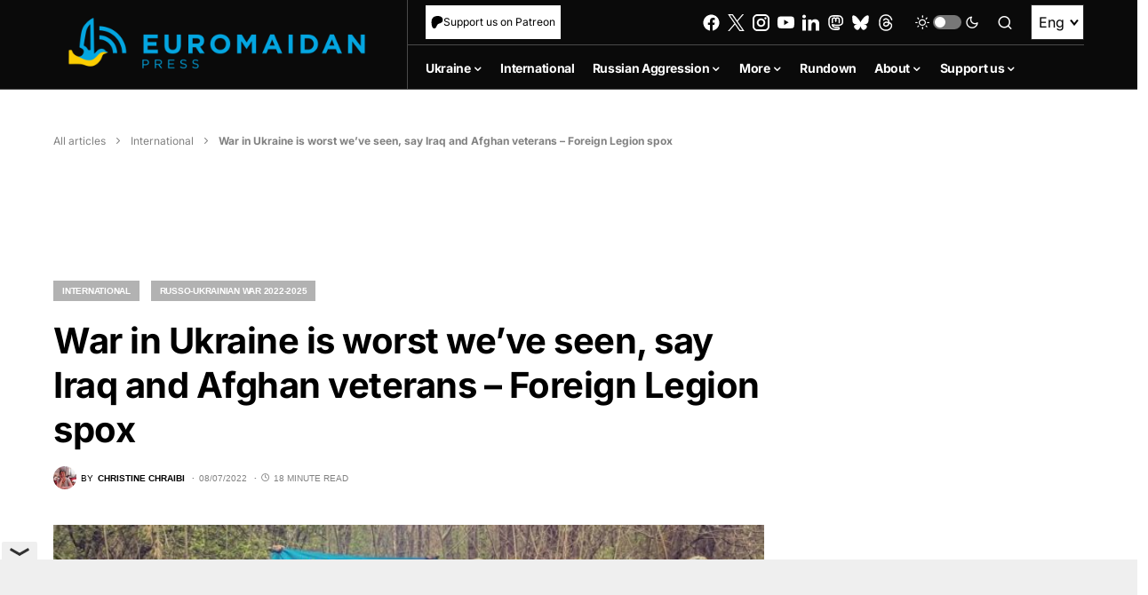

--- FILE ---
content_type: text/html; charset=utf-8
request_url: https://www.google.com/recaptcha/api2/anchor?ar=1&k=6LfiHzErAAAAALJUn30PaJ2wOxpCwggc3jcdWRDm&co=aHR0cHM6Ly9ldXJvbWFpZGFucHJlc3MuY29tOjQ0Mw..&hl=en&v=PoyoqOPhxBO7pBk68S4YbpHZ&size=invisible&anchor-ms=20000&execute-ms=30000&cb=n1d07x5gqe4l
body_size: 48600
content:
<!DOCTYPE HTML><html dir="ltr" lang="en"><head><meta http-equiv="Content-Type" content="text/html; charset=UTF-8">
<meta http-equiv="X-UA-Compatible" content="IE=edge">
<title>reCAPTCHA</title>
<style type="text/css">
/* cyrillic-ext */
@font-face {
  font-family: 'Roboto';
  font-style: normal;
  font-weight: 400;
  font-stretch: 100%;
  src: url(//fonts.gstatic.com/s/roboto/v48/KFO7CnqEu92Fr1ME7kSn66aGLdTylUAMa3GUBHMdazTgWw.woff2) format('woff2');
  unicode-range: U+0460-052F, U+1C80-1C8A, U+20B4, U+2DE0-2DFF, U+A640-A69F, U+FE2E-FE2F;
}
/* cyrillic */
@font-face {
  font-family: 'Roboto';
  font-style: normal;
  font-weight: 400;
  font-stretch: 100%;
  src: url(//fonts.gstatic.com/s/roboto/v48/KFO7CnqEu92Fr1ME7kSn66aGLdTylUAMa3iUBHMdazTgWw.woff2) format('woff2');
  unicode-range: U+0301, U+0400-045F, U+0490-0491, U+04B0-04B1, U+2116;
}
/* greek-ext */
@font-face {
  font-family: 'Roboto';
  font-style: normal;
  font-weight: 400;
  font-stretch: 100%;
  src: url(//fonts.gstatic.com/s/roboto/v48/KFO7CnqEu92Fr1ME7kSn66aGLdTylUAMa3CUBHMdazTgWw.woff2) format('woff2');
  unicode-range: U+1F00-1FFF;
}
/* greek */
@font-face {
  font-family: 'Roboto';
  font-style: normal;
  font-weight: 400;
  font-stretch: 100%;
  src: url(//fonts.gstatic.com/s/roboto/v48/KFO7CnqEu92Fr1ME7kSn66aGLdTylUAMa3-UBHMdazTgWw.woff2) format('woff2');
  unicode-range: U+0370-0377, U+037A-037F, U+0384-038A, U+038C, U+038E-03A1, U+03A3-03FF;
}
/* math */
@font-face {
  font-family: 'Roboto';
  font-style: normal;
  font-weight: 400;
  font-stretch: 100%;
  src: url(//fonts.gstatic.com/s/roboto/v48/KFO7CnqEu92Fr1ME7kSn66aGLdTylUAMawCUBHMdazTgWw.woff2) format('woff2');
  unicode-range: U+0302-0303, U+0305, U+0307-0308, U+0310, U+0312, U+0315, U+031A, U+0326-0327, U+032C, U+032F-0330, U+0332-0333, U+0338, U+033A, U+0346, U+034D, U+0391-03A1, U+03A3-03A9, U+03B1-03C9, U+03D1, U+03D5-03D6, U+03F0-03F1, U+03F4-03F5, U+2016-2017, U+2034-2038, U+203C, U+2040, U+2043, U+2047, U+2050, U+2057, U+205F, U+2070-2071, U+2074-208E, U+2090-209C, U+20D0-20DC, U+20E1, U+20E5-20EF, U+2100-2112, U+2114-2115, U+2117-2121, U+2123-214F, U+2190, U+2192, U+2194-21AE, U+21B0-21E5, U+21F1-21F2, U+21F4-2211, U+2213-2214, U+2216-22FF, U+2308-230B, U+2310, U+2319, U+231C-2321, U+2336-237A, U+237C, U+2395, U+239B-23B7, U+23D0, U+23DC-23E1, U+2474-2475, U+25AF, U+25B3, U+25B7, U+25BD, U+25C1, U+25CA, U+25CC, U+25FB, U+266D-266F, U+27C0-27FF, U+2900-2AFF, U+2B0E-2B11, U+2B30-2B4C, U+2BFE, U+3030, U+FF5B, U+FF5D, U+1D400-1D7FF, U+1EE00-1EEFF;
}
/* symbols */
@font-face {
  font-family: 'Roboto';
  font-style: normal;
  font-weight: 400;
  font-stretch: 100%;
  src: url(//fonts.gstatic.com/s/roboto/v48/KFO7CnqEu92Fr1ME7kSn66aGLdTylUAMaxKUBHMdazTgWw.woff2) format('woff2');
  unicode-range: U+0001-000C, U+000E-001F, U+007F-009F, U+20DD-20E0, U+20E2-20E4, U+2150-218F, U+2190, U+2192, U+2194-2199, U+21AF, U+21E6-21F0, U+21F3, U+2218-2219, U+2299, U+22C4-22C6, U+2300-243F, U+2440-244A, U+2460-24FF, U+25A0-27BF, U+2800-28FF, U+2921-2922, U+2981, U+29BF, U+29EB, U+2B00-2BFF, U+4DC0-4DFF, U+FFF9-FFFB, U+10140-1018E, U+10190-1019C, U+101A0, U+101D0-101FD, U+102E0-102FB, U+10E60-10E7E, U+1D2C0-1D2D3, U+1D2E0-1D37F, U+1F000-1F0FF, U+1F100-1F1AD, U+1F1E6-1F1FF, U+1F30D-1F30F, U+1F315, U+1F31C, U+1F31E, U+1F320-1F32C, U+1F336, U+1F378, U+1F37D, U+1F382, U+1F393-1F39F, U+1F3A7-1F3A8, U+1F3AC-1F3AF, U+1F3C2, U+1F3C4-1F3C6, U+1F3CA-1F3CE, U+1F3D4-1F3E0, U+1F3ED, U+1F3F1-1F3F3, U+1F3F5-1F3F7, U+1F408, U+1F415, U+1F41F, U+1F426, U+1F43F, U+1F441-1F442, U+1F444, U+1F446-1F449, U+1F44C-1F44E, U+1F453, U+1F46A, U+1F47D, U+1F4A3, U+1F4B0, U+1F4B3, U+1F4B9, U+1F4BB, U+1F4BF, U+1F4C8-1F4CB, U+1F4D6, U+1F4DA, U+1F4DF, U+1F4E3-1F4E6, U+1F4EA-1F4ED, U+1F4F7, U+1F4F9-1F4FB, U+1F4FD-1F4FE, U+1F503, U+1F507-1F50B, U+1F50D, U+1F512-1F513, U+1F53E-1F54A, U+1F54F-1F5FA, U+1F610, U+1F650-1F67F, U+1F687, U+1F68D, U+1F691, U+1F694, U+1F698, U+1F6AD, U+1F6B2, U+1F6B9-1F6BA, U+1F6BC, U+1F6C6-1F6CF, U+1F6D3-1F6D7, U+1F6E0-1F6EA, U+1F6F0-1F6F3, U+1F6F7-1F6FC, U+1F700-1F7FF, U+1F800-1F80B, U+1F810-1F847, U+1F850-1F859, U+1F860-1F887, U+1F890-1F8AD, U+1F8B0-1F8BB, U+1F8C0-1F8C1, U+1F900-1F90B, U+1F93B, U+1F946, U+1F984, U+1F996, U+1F9E9, U+1FA00-1FA6F, U+1FA70-1FA7C, U+1FA80-1FA89, U+1FA8F-1FAC6, U+1FACE-1FADC, U+1FADF-1FAE9, U+1FAF0-1FAF8, U+1FB00-1FBFF;
}
/* vietnamese */
@font-face {
  font-family: 'Roboto';
  font-style: normal;
  font-weight: 400;
  font-stretch: 100%;
  src: url(//fonts.gstatic.com/s/roboto/v48/KFO7CnqEu92Fr1ME7kSn66aGLdTylUAMa3OUBHMdazTgWw.woff2) format('woff2');
  unicode-range: U+0102-0103, U+0110-0111, U+0128-0129, U+0168-0169, U+01A0-01A1, U+01AF-01B0, U+0300-0301, U+0303-0304, U+0308-0309, U+0323, U+0329, U+1EA0-1EF9, U+20AB;
}
/* latin-ext */
@font-face {
  font-family: 'Roboto';
  font-style: normal;
  font-weight: 400;
  font-stretch: 100%;
  src: url(//fonts.gstatic.com/s/roboto/v48/KFO7CnqEu92Fr1ME7kSn66aGLdTylUAMa3KUBHMdazTgWw.woff2) format('woff2');
  unicode-range: U+0100-02BA, U+02BD-02C5, U+02C7-02CC, U+02CE-02D7, U+02DD-02FF, U+0304, U+0308, U+0329, U+1D00-1DBF, U+1E00-1E9F, U+1EF2-1EFF, U+2020, U+20A0-20AB, U+20AD-20C0, U+2113, U+2C60-2C7F, U+A720-A7FF;
}
/* latin */
@font-face {
  font-family: 'Roboto';
  font-style: normal;
  font-weight: 400;
  font-stretch: 100%;
  src: url(//fonts.gstatic.com/s/roboto/v48/KFO7CnqEu92Fr1ME7kSn66aGLdTylUAMa3yUBHMdazQ.woff2) format('woff2');
  unicode-range: U+0000-00FF, U+0131, U+0152-0153, U+02BB-02BC, U+02C6, U+02DA, U+02DC, U+0304, U+0308, U+0329, U+2000-206F, U+20AC, U+2122, U+2191, U+2193, U+2212, U+2215, U+FEFF, U+FFFD;
}
/* cyrillic-ext */
@font-face {
  font-family: 'Roboto';
  font-style: normal;
  font-weight: 500;
  font-stretch: 100%;
  src: url(//fonts.gstatic.com/s/roboto/v48/KFO7CnqEu92Fr1ME7kSn66aGLdTylUAMa3GUBHMdazTgWw.woff2) format('woff2');
  unicode-range: U+0460-052F, U+1C80-1C8A, U+20B4, U+2DE0-2DFF, U+A640-A69F, U+FE2E-FE2F;
}
/* cyrillic */
@font-face {
  font-family: 'Roboto';
  font-style: normal;
  font-weight: 500;
  font-stretch: 100%;
  src: url(//fonts.gstatic.com/s/roboto/v48/KFO7CnqEu92Fr1ME7kSn66aGLdTylUAMa3iUBHMdazTgWw.woff2) format('woff2');
  unicode-range: U+0301, U+0400-045F, U+0490-0491, U+04B0-04B1, U+2116;
}
/* greek-ext */
@font-face {
  font-family: 'Roboto';
  font-style: normal;
  font-weight: 500;
  font-stretch: 100%;
  src: url(//fonts.gstatic.com/s/roboto/v48/KFO7CnqEu92Fr1ME7kSn66aGLdTylUAMa3CUBHMdazTgWw.woff2) format('woff2');
  unicode-range: U+1F00-1FFF;
}
/* greek */
@font-face {
  font-family: 'Roboto';
  font-style: normal;
  font-weight: 500;
  font-stretch: 100%;
  src: url(//fonts.gstatic.com/s/roboto/v48/KFO7CnqEu92Fr1ME7kSn66aGLdTylUAMa3-UBHMdazTgWw.woff2) format('woff2');
  unicode-range: U+0370-0377, U+037A-037F, U+0384-038A, U+038C, U+038E-03A1, U+03A3-03FF;
}
/* math */
@font-face {
  font-family: 'Roboto';
  font-style: normal;
  font-weight: 500;
  font-stretch: 100%;
  src: url(//fonts.gstatic.com/s/roboto/v48/KFO7CnqEu92Fr1ME7kSn66aGLdTylUAMawCUBHMdazTgWw.woff2) format('woff2');
  unicode-range: U+0302-0303, U+0305, U+0307-0308, U+0310, U+0312, U+0315, U+031A, U+0326-0327, U+032C, U+032F-0330, U+0332-0333, U+0338, U+033A, U+0346, U+034D, U+0391-03A1, U+03A3-03A9, U+03B1-03C9, U+03D1, U+03D5-03D6, U+03F0-03F1, U+03F4-03F5, U+2016-2017, U+2034-2038, U+203C, U+2040, U+2043, U+2047, U+2050, U+2057, U+205F, U+2070-2071, U+2074-208E, U+2090-209C, U+20D0-20DC, U+20E1, U+20E5-20EF, U+2100-2112, U+2114-2115, U+2117-2121, U+2123-214F, U+2190, U+2192, U+2194-21AE, U+21B0-21E5, U+21F1-21F2, U+21F4-2211, U+2213-2214, U+2216-22FF, U+2308-230B, U+2310, U+2319, U+231C-2321, U+2336-237A, U+237C, U+2395, U+239B-23B7, U+23D0, U+23DC-23E1, U+2474-2475, U+25AF, U+25B3, U+25B7, U+25BD, U+25C1, U+25CA, U+25CC, U+25FB, U+266D-266F, U+27C0-27FF, U+2900-2AFF, U+2B0E-2B11, U+2B30-2B4C, U+2BFE, U+3030, U+FF5B, U+FF5D, U+1D400-1D7FF, U+1EE00-1EEFF;
}
/* symbols */
@font-face {
  font-family: 'Roboto';
  font-style: normal;
  font-weight: 500;
  font-stretch: 100%;
  src: url(//fonts.gstatic.com/s/roboto/v48/KFO7CnqEu92Fr1ME7kSn66aGLdTylUAMaxKUBHMdazTgWw.woff2) format('woff2');
  unicode-range: U+0001-000C, U+000E-001F, U+007F-009F, U+20DD-20E0, U+20E2-20E4, U+2150-218F, U+2190, U+2192, U+2194-2199, U+21AF, U+21E6-21F0, U+21F3, U+2218-2219, U+2299, U+22C4-22C6, U+2300-243F, U+2440-244A, U+2460-24FF, U+25A0-27BF, U+2800-28FF, U+2921-2922, U+2981, U+29BF, U+29EB, U+2B00-2BFF, U+4DC0-4DFF, U+FFF9-FFFB, U+10140-1018E, U+10190-1019C, U+101A0, U+101D0-101FD, U+102E0-102FB, U+10E60-10E7E, U+1D2C0-1D2D3, U+1D2E0-1D37F, U+1F000-1F0FF, U+1F100-1F1AD, U+1F1E6-1F1FF, U+1F30D-1F30F, U+1F315, U+1F31C, U+1F31E, U+1F320-1F32C, U+1F336, U+1F378, U+1F37D, U+1F382, U+1F393-1F39F, U+1F3A7-1F3A8, U+1F3AC-1F3AF, U+1F3C2, U+1F3C4-1F3C6, U+1F3CA-1F3CE, U+1F3D4-1F3E0, U+1F3ED, U+1F3F1-1F3F3, U+1F3F5-1F3F7, U+1F408, U+1F415, U+1F41F, U+1F426, U+1F43F, U+1F441-1F442, U+1F444, U+1F446-1F449, U+1F44C-1F44E, U+1F453, U+1F46A, U+1F47D, U+1F4A3, U+1F4B0, U+1F4B3, U+1F4B9, U+1F4BB, U+1F4BF, U+1F4C8-1F4CB, U+1F4D6, U+1F4DA, U+1F4DF, U+1F4E3-1F4E6, U+1F4EA-1F4ED, U+1F4F7, U+1F4F9-1F4FB, U+1F4FD-1F4FE, U+1F503, U+1F507-1F50B, U+1F50D, U+1F512-1F513, U+1F53E-1F54A, U+1F54F-1F5FA, U+1F610, U+1F650-1F67F, U+1F687, U+1F68D, U+1F691, U+1F694, U+1F698, U+1F6AD, U+1F6B2, U+1F6B9-1F6BA, U+1F6BC, U+1F6C6-1F6CF, U+1F6D3-1F6D7, U+1F6E0-1F6EA, U+1F6F0-1F6F3, U+1F6F7-1F6FC, U+1F700-1F7FF, U+1F800-1F80B, U+1F810-1F847, U+1F850-1F859, U+1F860-1F887, U+1F890-1F8AD, U+1F8B0-1F8BB, U+1F8C0-1F8C1, U+1F900-1F90B, U+1F93B, U+1F946, U+1F984, U+1F996, U+1F9E9, U+1FA00-1FA6F, U+1FA70-1FA7C, U+1FA80-1FA89, U+1FA8F-1FAC6, U+1FACE-1FADC, U+1FADF-1FAE9, U+1FAF0-1FAF8, U+1FB00-1FBFF;
}
/* vietnamese */
@font-face {
  font-family: 'Roboto';
  font-style: normal;
  font-weight: 500;
  font-stretch: 100%;
  src: url(//fonts.gstatic.com/s/roboto/v48/KFO7CnqEu92Fr1ME7kSn66aGLdTylUAMa3OUBHMdazTgWw.woff2) format('woff2');
  unicode-range: U+0102-0103, U+0110-0111, U+0128-0129, U+0168-0169, U+01A0-01A1, U+01AF-01B0, U+0300-0301, U+0303-0304, U+0308-0309, U+0323, U+0329, U+1EA0-1EF9, U+20AB;
}
/* latin-ext */
@font-face {
  font-family: 'Roboto';
  font-style: normal;
  font-weight: 500;
  font-stretch: 100%;
  src: url(//fonts.gstatic.com/s/roboto/v48/KFO7CnqEu92Fr1ME7kSn66aGLdTylUAMa3KUBHMdazTgWw.woff2) format('woff2');
  unicode-range: U+0100-02BA, U+02BD-02C5, U+02C7-02CC, U+02CE-02D7, U+02DD-02FF, U+0304, U+0308, U+0329, U+1D00-1DBF, U+1E00-1E9F, U+1EF2-1EFF, U+2020, U+20A0-20AB, U+20AD-20C0, U+2113, U+2C60-2C7F, U+A720-A7FF;
}
/* latin */
@font-face {
  font-family: 'Roboto';
  font-style: normal;
  font-weight: 500;
  font-stretch: 100%;
  src: url(//fonts.gstatic.com/s/roboto/v48/KFO7CnqEu92Fr1ME7kSn66aGLdTylUAMa3yUBHMdazQ.woff2) format('woff2');
  unicode-range: U+0000-00FF, U+0131, U+0152-0153, U+02BB-02BC, U+02C6, U+02DA, U+02DC, U+0304, U+0308, U+0329, U+2000-206F, U+20AC, U+2122, U+2191, U+2193, U+2212, U+2215, U+FEFF, U+FFFD;
}
/* cyrillic-ext */
@font-face {
  font-family: 'Roboto';
  font-style: normal;
  font-weight: 900;
  font-stretch: 100%;
  src: url(//fonts.gstatic.com/s/roboto/v48/KFO7CnqEu92Fr1ME7kSn66aGLdTylUAMa3GUBHMdazTgWw.woff2) format('woff2');
  unicode-range: U+0460-052F, U+1C80-1C8A, U+20B4, U+2DE0-2DFF, U+A640-A69F, U+FE2E-FE2F;
}
/* cyrillic */
@font-face {
  font-family: 'Roboto';
  font-style: normal;
  font-weight: 900;
  font-stretch: 100%;
  src: url(//fonts.gstatic.com/s/roboto/v48/KFO7CnqEu92Fr1ME7kSn66aGLdTylUAMa3iUBHMdazTgWw.woff2) format('woff2');
  unicode-range: U+0301, U+0400-045F, U+0490-0491, U+04B0-04B1, U+2116;
}
/* greek-ext */
@font-face {
  font-family: 'Roboto';
  font-style: normal;
  font-weight: 900;
  font-stretch: 100%;
  src: url(//fonts.gstatic.com/s/roboto/v48/KFO7CnqEu92Fr1ME7kSn66aGLdTylUAMa3CUBHMdazTgWw.woff2) format('woff2');
  unicode-range: U+1F00-1FFF;
}
/* greek */
@font-face {
  font-family: 'Roboto';
  font-style: normal;
  font-weight: 900;
  font-stretch: 100%;
  src: url(//fonts.gstatic.com/s/roboto/v48/KFO7CnqEu92Fr1ME7kSn66aGLdTylUAMa3-UBHMdazTgWw.woff2) format('woff2');
  unicode-range: U+0370-0377, U+037A-037F, U+0384-038A, U+038C, U+038E-03A1, U+03A3-03FF;
}
/* math */
@font-face {
  font-family: 'Roboto';
  font-style: normal;
  font-weight: 900;
  font-stretch: 100%;
  src: url(//fonts.gstatic.com/s/roboto/v48/KFO7CnqEu92Fr1ME7kSn66aGLdTylUAMawCUBHMdazTgWw.woff2) format('woff2');
  unicode-range: U+0302-0303, U+0305, U+0307-0308, U+0310, U+0312, U+0315, U+031A, U+0326-0327, U+032C, U+032F-0330, U+0332-0333, U+0338, U+033A, U+0346, U+034D, U+0391-03A1, U+03A3-03A9, U+03B1-03C9, U+03D1, U+03D5-03D6, U+03F0-03F1, U+03F4-03F5, U+2016-2017, U+2034-2038, U+203C, U+2040, U+2043, U+2047, U+2050, U+2057, U+205F, U+2070-2071, U+2074-208E, U+2090-209C, U+20D0-20DC, U+20E1, U+20E5-20EF, U+2100-2112, U+2114-2115, U+2117-2121, U+2123-214F, U+2190, U+2192, U+2194-21AE, U+21B0-21E5, U+21F1-21F2, U+21F4-2211, U+2213-2214, U+2216-22FF, U+2308-230B, U+2310, U+2319, U+231C-2321, U+2336-237A, U+237C, U+2395, U+239B-23B7, U+23D0, U+23DC-23E1, U+2474-2475, U+25AF, U+25B3, U+25B7, U+25BD, U+25C1, U+25CA, U+25CC, U+25FB, U+266D-266F, U+27C0-27FF, U+2900-2AFF, U+2B0E-2B11, U+2B30-2B4C, U+2BFE, U+3030, U+FF5B, U+FF5D, U+1D400-1D7FF, U+1EE00-1EEFF;
}
/* symbols */
@font-face {
  font-family: 'Roboto';
  font-style: normal;
  font-weight: 900;
  font-stretch: 100%;
  src: url(//fonts.gstatic.com/s/roboto/v48/KFO7CnqEu92Fr1ME7kSn66aGLdTylUAMaxKUBHMdazTgWw.woff2) format('woff2');
  unicode-range: U+0001-000C, U+000E-001F, U+007F-009F, U+20DD-20E0, U+20E2-20E4, U+2150-218F, U+2190, U+2192, U+2194-2199, U+21AF, U+21E6-21F0, U+21F3, U+2218-2219, U+2299, U+22C4-22C6, U+2300-243F, U+2440-244A, U+2460-24FF, U+25A0-27BF, U+2800-28FF, U+2921-2922, U+2981, U+29BF, U+29EB, U+2B00-2BFF, U+4DC0-4DFF, U+FFF9-FFFB, U+10140-1018E, U+10190-1019C, U+101A0, U+101D0-101FD, U+102E0-102FB, U+10E60-10E7E, U+1D2C0-1D2D3, U+1D2E0-1D37F, U+1F000-1F0FF, U+1F100-1F1AD, U+1F1E6-1F1FF, U+1F30D-1F30F, U+1F315, U+1F31C, U+1F31E, U+1F320-1F32C, U+1F336, U+1F378, U+1F37D, U+1F382, U+1F393-1F39F, U+1F3A7-1F3A8, U+1F3AC-1F3AF, U+1F3C2, U+1F3C4-1F3C6, U+1F3CA-1F3CE, U+1F3D4-1F3E0, U+1F3ED, U+1F3F1-1F3F3, U+1F3F5-1F3F7, U+1F408, U+1F415, U+1F41F, U+1F426, U+1F43F, U+1F441-1F442, U+1F444, U+1F446-1F449, U+1F44C-1F44E, U+1F453, U+1F46A, U+1F47D, U+1F4A3, U+1F4B0, U+1F4B3, U+1F4B9, U+1F4BB, U+1F4BF, U+1F4C8-1F4CB, U+1F4D6, U+1F4DA, U+1F4DF, U+1F4E3-1F4E6, U+1F4EA-1F4ED, U+1F4F7, U+1F4F9-1F4FB, U+1F4FD-1F4FE, U+1F503, U+1F507-1F50B, U+1F50D, U+1F512-1F513, U+1F53E-1F54A, U+1F54F-1F5FA, U+1F610, U+1F650-1F67F, U+1F687, U+1F68D, U+1F691, U+1F694, U+1F698, U+1F6AD, U+1F6B2, U+1F6B9-1F6BA, U+1F6BC, U+1F6C6-1F6CF, U+1F6D3-1F6D7, U+1F6E0-1F6EA, U+1F6F0-1F6F3, U+1F6F7-1F6FC, U+1F700-1F7FF, U+1F800-1F80B, U+1F810-1F847, U+1F850-1F859, U+1F860-1F887, U+1F890-1F8AD, U+1F8B0-1F8BB, U+1F8C0-1F8C1, U+1F900-1F90B, U+1F93B, U+1F946, U+1F984, U+1F996, U+1F9E9, U+1FA00-1FA6F, U+1FA70-1FA7C, U+1FA80-1FA89, U+1FA8F-1FAC6, U+1FACE-1FADC, U+1FADF-1FAE9, U+1FAF0-1FAF8, U+1FB00-1FBFF;
}
/* vietnamese */
@font-face {
  font-family: 'Roboto';
  font-style: normal;
  font-weight: 900;
  font-stretch: 100%;
  src: url(//fonts.gstatic.com/s/roboto/v48/KFO7CnqEu92Fr1ME7kSn66aGLdTylUAMa3OUBHMdazTgWw.woff2) format('woff2');
  unicode-range: U+0102-0103, U+0110-0111, U+0128-0129, U+0168-0169, U+01A0-01A1, U+01AF-01B0, U+0300-0301, U+0303-0304, U+0308-0309, U+0323, U+0329, U+1EA0-1EF9, U+20AB;
}
/* latin-ext */
@font-face {
  font-family: 'Roboto';
  font-style: normal;
  font-weight: 900;
  font-stretch: 100%;
  src: url(//fonts.gstatic.com/s/roboto/v48/KFO7CnqEu92Fr1ME7kSn66aGLdTylUAMa3KUBHMdazTgWw.woff2) format('woff2');
  unicode-range: U+0100-02BA, U+02BD-02C5, U+02C7-02CC, U+02CE-02D7, U+02DD-02FF, U+0304, U+0308, U+0329, U+1D00-1DBF, U+1E00-1E9F, U+1EF2-1EFF, U+2020, U+20A0-20AB, U+20AD-20C0, U+2113, U+2C60-2C7F, U+A720-A7FF;
}
/* latin */
@font-face {
  font-family: 'Roboto';
  font-style: normal;
  font-weight: 900;
  font-stretch: 100%;
  src: url(//fonts.gstatic.com/s/roboto/v48/KFO7CnqEu92Fr1ME7kSn66aGLdTylUAMa3yUBHMdazQ.woff2) format('woff2');
  unicode-range: U+0000-00FF, U+0131, U+0152-0153, U+02BB-02BC, U+02C6, U+02DA, U+02DC, U+0304, U+0308, U+0329, U+2000-206F, U+20AC, U+2122, U+2191, U+2193, U+2212, U+2215, U+FEFF, U+FFFD;
}

</style>
<link rel="stylesheet" type="text/css" href="https://www.gstatic.com/recaptcha/releases/PoyoqOPhxBO7pBk68S4YbpHZ/styles__ltr.css">
<script nonce="90-H5iLTUVbIN5QRspyRNA" type="text/javascript">window['__recaptcha_api'] = 'https://www.google.com/recaptcha/api2/';</script>
<script type="text/javascript" src="https://www.gstatic.com/recaptcha/releases/PoyoqOPhxBO7pBk68S4YbpHZ/recaptcha__en.js" nonce="90-H5iLTUVbIN5QRspyRNA">
      
    </script></head>
<body><div id="rc-anchor-alert" class="rc-anchor-alert"></div>
<input type="hidden" id="recaptcha-token" value="[base64]">
<script type="text/javascript" nonce="90-H5iLTUVbIN5QRspyRNA">
      recaptcha.anchor.Main.init("[\x22ainput\x22,[\x22bgdata\x22,\x22\x22,\[base64]/[base64]/[base64]/ZyhXLGgpOnEoW04sMjEsbF0sVywwKSxoKSxmYWxzZSxmYWxzZSl9Y2F0Y2goayl7RygzNTgsVyk/[base64]/[base64]/[base64]/[base64]/[base64]/[base64]/[base64]/bmV3IEJbT10oRFswXSk6dz09Mj9uZXcgQltPXShEWzBdLERbMV0pOnc9PTM/bmV3IEJbT10oRFswXSxEWzFdLERbMl0pOnc9PTQ/[base64]/[base64]/[base64]/[base64]/[base64]\\u003d\x22,\[base64]\x22,\[base64]/DmcKFw7I/Dw7Ds8OvQ3VdN8KowovCisK3w4rDosOWwpXDscOhw5HChV5gVcKpwpkGUTwFw4LDnh7DrcOVw73DosOreMOawrzCvMKGwoHCjQ5ewoM3f8O2woNmwqJnw4jDrMOxHGHCkVrCrDpIwpQDEcORwpvDncKEY8Orw7bCusKAw75oADXDgMKcwq/CqMOdXVvDuFN7wrLDviMRw5XCln/CnnNHcGFHQMOeHHN6VG/Ds37Cv8OEwr7ClcOWOGXCi0HCnDkiXw3CjMOMw7l9w5FBwr57wq5qYBfCimbDnsOhWcONKcK8QSApwqnCoGkHw7jCgGrCrsOMZcO4bQjCtMOBwr7DqcKcw4oBw7fCjMOSwrHCjEh/wrhKN2rDg8Ktw5rCr8KQTzMYNy0MwqkpRcKdwpNMBsO5wqrDocOMwrzDmMKjw79jw67DtsOBw45xwrtSwrTCkwA9fcK/bX5qwrjDrsOwwopHw4p/w7rDvTA0acK9GMOQCVwuAVtqKng/QwXCoiPDowTCrsKKwqchwqTDlsOhUFYNbStuwpdtLMObwofDtMO0wrJNY8KEw5UuZsOEwowqasOzN3rCmsKlVwTCqsO7FlE6GcO9w6p0eg15MXLCtsOQXkAGLCLCkXQMw4PCpTV/[base64]/[base64]/DrcKvwqbDp8OLw43DgsOgNsOEw5fCnsKPZMOpw5PDlcKdwrXCslA9AsOGwrPDocOQw50MOQIrVsOOw7vDlhJZw7t8w6PDhXNVwojDsUHCoMKCw5fDn8ObwqzCkMKJTMOWf8K2BMO0w45lwqFYw4RMw5/CvMOxw6wGWsKGTXPCjT3CjSHCpMKBwqDCtEHCiMKZQwNYQgvClh3DqsOWIcKWT03Ci8O6DmodXcOOVXPCgsKMHcOIw4BQZ0wzw5jDkcKcwr/[base64]/CoMOsN8K0Kz0Cwp3DqsKuIEHDgMKdL3nDpxfDqxTDijMrQMOzCsKZWMOxwpl+wrMzwp7Dm8KzwoHDpC/DjcOBwpUNw53DuELChHcQDkgkHj7DgsKIw5kDWsOMwpYTw7M6woYeYcOmw7DCnMOsMQR0IcKSwotww43CkQxeM8O3ajrChcO1GMKxfcO/[base64]/CvMOlw7Z7VMONURrDqznDpcKIe3nCtgppKsO5wqEYw7rCqsKHHi3Cjh4JEcKgE8KSFisyw5otNsOvFcOhYcOswoxiwotgQMO6w6oJCBlcwrFZdsKowph0w6xFw7DCi21MO8Omwqgsw6sbw47ChMO5wqjCmMOcUMK1dzMHw4A9SMOpwqTCgCrCgMKDwo/[base64]/[base64]/CjAFWAsO7Mz5Fw77DpWjDjsOaw6sRwpjCpcOnI0RsUsODwp/[base64]/L3vCoyzDqXplGsOVw7DDsy9pw7TCqcOOEl4Ww5nCmMOnTXXCgDUNw518LsKKf8K3w4LChVXDn8O3wrfDuMKgwod8NMOsw4vCrlMYw6PDlsO/UizCmVIfHifCqnLDnMOuw5Y3DxbDilLDtsO7w541wpzDkVrDozMBwpnCghjCm8OANUAkPknCnyHCncOWwrfCo8K/R0DCr3vDqsO1VsO8w6XCvgFqw6E3OsKvRQcvecOkwol9wqTDk1ABW8KDIjlaw6fCrsK/wpnDm8KtwoLChcKIw5gtGMK4wo8uwrrCpMK/RWMTw4TDmsKbwojCq8KldsKkw6UPIGBNw64uwo5fC0d4wr8EAsKGwqQRKiTDpR5ldGnDnMKew6bDisKxw6AeEhzCpxvCvWDDqcOjKhXClBjCgcO5w55Awo/Cj8KTUMKewrg3Dilhwq/Dt8KqZgUjfMKHdMOdfxbCjMOrwp98CsO/[base64]/CqgPDv8Kaw4Evfh/Dl8OVwrDCpsKKMsOSw5slS33CoGdsFBvDnsOyTx/DoHrDmQpAwpkucRHCjXwtw7TDulgswofClMK/[base64]/MXfDmFLDk34lwotiP8Kew43CtsK0Bz0OwpbCrDzDkB5Lwp9lw7LDsGceTDIwwpHCnMK+BcKCLAXDkHHDtsKhwozDhmtEUcKNVnzDkAzCsMOzwqBTTT/Cr8K5XBscMlPDssOowrlBw7rDpsOjw47Cs8ORwq/[base64]/ChF7Dow5Cw6ZHwprDlsKuw6/CncKXw43DuCpbbsKQIG4EYF7Dp1AqwrXDgFDCiGbCgMOkwqZGw4MZPMK0UcOobsO/w79KUjDDt8O3w5J3ZMOtXzPCtcK0wpTDvcOpWU/CqzcGVsKJw4zCtXnDvF7CqifCkMKoFcO8w7VTe8OFagFHbMOnw5fCqsKOwoA2REzDu8Oiw6nCtnvDjB7DrXw6OsOcEcOYwpLCmsOlwp/DrivDucKTXsKXK0XDucKqw5FWQHnChB3DpsOMZwpuw6Bqw5tWw4Fsw6HCocOSUMOxw63DsMORSxBzwoMbw6QXT8OMGldHwrdSwrHCmcOkehp2MsONwr/Cj8OrwqzCpjonHcOeG8KdAgkzTDjCn0Yawq7Do8ObwrvDn8KXw5DDh8OpwqMtwpbCsQ0Cwrx/Jxh1GsKqw5vDsX/CjlnDtXJDw6rCssKMF17CpjdjRGzCsQvCk1MHwptAw4PDh8OPw6HColLDkMKiwqvDr8KtwoNMLsO0BMO4ETV/Nmc0asK6w49Nwr99wp8Hw4Mcw6Frw5ANw73DisOMP3JtwqE1PiTDhsKcRMKUw5XCn8OhJ8OLGHrDii/CgMOnXybCpcOnwqHClcOcOsOEc8O5IcK4ERrDscOAWRAvwrReM8OTw49cwoXDtcOWFRVawqQ7QMK/OcKuESLCkDTDo8KwPMKCXsOtT8KDTX9VwrAowp19w61VYMOqw7jCt1rCh8OIw5PCicK0wqrClMKaw4vCgMO9w7LDpklITFNqVMKkwqg4TlrCrBbDqA7CncK/[base64]/Y0vDjwTCsjbCjsODEcKvZhUJEVTCi8O+OWPDtsK9w7TDuMODXg8Xw6LCllPDtcKnwq1hw7wPVcK0fsKMM8KWHXTChBzCncO0Ih07w6hyw7pRwprDoUxjblA6R8O1w7daZy/CmsKuWcK2BsK0w4tAw7TCrRzCvl7DjwPDssKPP8KsQ2t5OglBd8KxL8OiOcObHXU5w6nCjWnDg8OsesOWwp/Cp8OPw6lqZMKhw57CnwDCrMOSwobCoRIow4hSw47DvcKMw7zCpTnDtgQmwq3DvMKlw58DwrjDqjMMw6PDi3JeHcOgMsOow491w7dww5bCocOUGCVHw7JVw6rClW7Dh3XDqE/DhzwLw4djTMKlX2fDhDsdfUwFR8KRw4DCpBI2w7HDmsK/wo/DkV9SZgYSwr3CsV7Dm158DwBtHcKRwoY1KcOxw7TCgFgtbcOBw6jCq8K6dMKMD8OjwoYZcsK3Gks/asO/[base64]/CjcK7S8OLwqNpeBMYEA7CvgfDgcOXGcKQLEfCskMKUMKlwoMyw7NAwprCv8O3wrvCq8KwLcO6aDDDg8OkwoTDuARdwrBrUcOtw4kMe8OZaA3Dv2rDrXM3AsK1anrDr8KwwrHCqgjDkj/CucKFWW5hwrbCgjrCiXjChSYyAsKFW8OSBXnDpMOWwqDDi8O5TCLCpTYvGcKQSMO7wpZPwq/ClsOEEMKVw5LCvxXDoCnCmmcuasKAXnAzwpHCol9DU8OJw6XCg3TDgn8Kwr1Sw74fK17DtUbCuH/CvQHCjlnClQzCtcO/[base64]/DhnJnwonCrQ3Cs8KnwqRZwpLCgMOuVizCpMKrJ1DDt23CnsOVDjXCk8K1w6XDs1k1wrBZw5gFNMKzXwheRnBHw691wqfDnj0Nd8KQDMKdfcOYw4/CmsO1WR/DgsOCKsKhM8KHw6IKw7l9wrjCjsOXw5p9wqHDrMKYwos9wrjDnhTCvnUBw4YRwpNpw6HCiAgeQMKZw5nDp8OzZHQ3X8KRw5tFw57Dg1llwqfDlMOEwqPCgcKdwqzCjsKZN8KVwqpjwogDw78Dw6vDpD5Jw7zCrz/CrVXDtlEKbcOMwr5Tw5YCDMOMw5PDncKbVQPDuCEsaCPCs8OGNsK+wpnDljnCjn8Qc8Kuw7R/wq0OODEgw6PDh8KQPcOZXsKow4ZZwo/[base64]/[base64]/w7gmw7xKW1HCr8KHwqzDisOiacO5G8OFwqxkw7oWKi/DosKHwp3CiA0IUUnCqsOqccKbw6JJwoPCqlUDMMKQOcK7THTCgggsMnvDgnHDgcO/wr0/RsK2HsKFw6pnBcKgesO7wrHCv3jDksO7w6obP8OtDwcYHMOHw5/CvMOJw6jClXFWw4Rdw47CiX4OJhBew4jCmH3DrlsJZhQEOjFTw7DDkCBRJCB3SsKNw4glw7jCi8OYT8OCwppaHMKRQMKUVHNjw6/CpS/Ds8Klwr7CoC3DvwHDjDpIOx09OD0qRMOtwqBGwpcFJjgvwqLCgwlBw6nDm2FpwoAkLUnCkkMMw4fClMK/wq9DC1rCh2TDqsOdEsKqwq/DoFYyJ8Kkwp/DhMKsIDUiw47CnsO6FsKWwpjDlzrCk1gAUMO7wqDClsOWJcKowpBWw5sUBnXCq8KaPBxiPBnCsVTClMKrworChcOFw47CrsOrTsK9wozCpSnCmALCmHRDwq3CssK4TsKiVMKgGk0FwqY0wqo/bjDDghJ9wpjCiyjDh2V3wpvCnR/DpllCw77DiVM7w5giw5jDmRbCkho/w5HCmGVrC3B1Z17DoxcePsOseWDCocO6ZcOSwodwFcKowonCvcOfwq7CsCPCgDIKACAODVB8w4PDgx8YTgTCmCt/wozCrMKhw41mOcK8wozDpGJ2XsOoECvDjWjCml8Aw4PCmcKgNRNEw4TClCnClcO7BsK7w5I/woAbw7MjX8O9NsO6w5/DocKSDAwpw5bDgsKSw6Y5XcOfw4/CmivCvcOew6wyw43DpcKRwqnCo8Klw43DkMKsw7BXw5DCrcOuYH4nfsK4wqLDusO/[base64]/[base64]/[base64]/[base64]/CssOoSS7DvcOcPMKCw6ElZcKlIQnDqMK6HQkCcMK+EBVow4hIWMK7fzbCicOrwpHClllFA8KTGTttwr1Rw5/CgsOCTsKMQMOXw7p0w4LDicKXw4fCoGdfK8KowrtYwp3Du0AMw6HCiSHDpMKnwrMSwqnDtzHDqwNNw5BbZMKNw4rDl33DkcKlwqnDr8OCw7QLEsOxwognHsKgUcKtUcK3wprDqCY/wr9+Xm0TE14FRxPDp8KfIFvDn8OkOMK0w4/CmRvCicKsfEx6DMK9TGYPb8OKOXHDsioCP8KZw7XCt8OxHAfDqXnDnMOfwpvCn8KDL8Kzw7DCiCrCkMKAw4NJwrEkTg7DrRw2wr18w4t2LUQ0wpjDgcKxMcOqd07DomMGwqnDiMO9w7fDjE0bw6nDusKldsKScjJ/YRrDh1cIfsKiwoHDpEk8Gm1SfgnCsmTDty4PwoU6H1TCujTDhzBCJsOEw5DCmz/DlsOLHFZAw506TWUUwrvDjsOaw6cLwqUrw4VdwojDjx0wTHDCjxInZMKdBcKkwobDoDrClhXCpDh9X8KpwqFsAz3CicO4wrnChy/Di8OXw4rDl2JWASbDkwPDnMKrw6NFw4/Ct3pswrPDuxQhw63DrXEab8KxfsKjG8K4wpwEw7XCo8OiEEXClDLDnxrDjFnCqELCh33Cv1PCo8KJGMKnEMKhNMOQd2PCk3BnwrHDhms0CB0eNl3DrGPCsD/CrMKQVxxzwrtywodsw5jDuMKFeWIWw5TCh8KJwrLDlsK7wovDiMO1XXTChAc8I8K7wrDCvWwlwr4Ca0bCjgk1w7jCt8KqVA/[base64]/[base64]/Cj8OzwqBTwqpnwrdVYB7CncKdwoPDk8KMw57Ck3TDq8Kmw79pGyYvwrwnwoEzQx/CgcOQw5F3w4taIz7Dk8KJWcOnUGAvwo1FF0jDg8KmwrvDm8OsSF/CkRjCusOYIMKBB8KNw7zCncODB0oRwo/CvsKYVcK/[base64]/[base64]/DpXhQSivCjn7CgRwzBgYcwopww67DjsKHw68OcsOra1FQesKSD8K3VMKjwo9xwpdUTMODK2tUwrbDjMOvwqTDujF0W1LClRglJ8KhaHXCt2HDrmLCjMKqe8Ogw7/Cr8ORe8OPSl/DjMOuwphiw6I0TsO6wonDhBDCq8K7RBNIw4oxwp/CkxDDkgLCt2Faw6RiAT3Cm8KzwqTDhsKYYMOiwpjCh3nDjWNZPgLDpEx3c35Rw4LChsOWMsOnwqs4wqfDn1vCpsOuQU/[base64]/Cq8O5wpLDizrDnG3DkVDDtjfDlMKIWcKdwoguwqtmcHhkwoLDlVFZw7txDERZwpFKCcKFSFTCqlNOwqUtZcKxCsK/wroFw7jDl8O3esOUAsOQH1oVw7HDjMKmSFhIbcOAwq41woXCvwnDsXPDkcKDwpE2UAUNa1Y0wohUw7Iew7Rxw5B5H0E0HUTCiVg9wqlFwqNvw7jCicO/w4nDvTbCg8KdCiDDqC3Dm8KdwqhNwqUycRLCqMK6EAJUQ2BQCSLDp2d1w4/[base64]/Cm04WY8KZw4DCkQxmXBXDpMK2eDYDfCjCskoNwqNZw7w5ekdkw4o6PsOsIsK9HwhHEUd/w4/[base64]/[base64]/[base64]/DqcK6w6YMTcKUS8O5w59gwo/DsVXCoMOZw6PDn0TCqn1UKC/DkcK0w54rw6rDhELCqsO1c8KRGcKew4zDr8O/w7Qmwp/DrArClsOow47CpDXDgsO/c8OoS8KxYE3Dt8KLRMOoZXQJwqodw6DDlljCjsOAw64fw6EDR3Upw6rDtMOnwrzDoMOdwpfCjcKew6hhw514DsKAVsKUw6DCvMKgwqfDm8KJwoovw4PDgyhwRm4oWMO3w7gzw6zCn3PDvg/DpsOdwpLCtDnCqsOcwoJnw4fDkF/CtD0KwqBUH8KiesKif0nDicK7wrgWLcKAURYQb8KbwpZJw6zCtEPDi8OAw4UkNnINw542Z0dkw4FXUsOSI13DgcKCT0bDj8KNUcKXBxvDviPCo8O/w6TCq8K5Di0uw4UCwp40GQZsf8O9OMKywoHCo8O9G23DmsOgwrIjwqVqw6phwp3DqsKYZMOPwpnDsWPDvzTCtcO0LsKIBRotw6nDkcKfwoDCpAVEw5jDu8Ksw65zSMOpMcOlf8OZczIra8Odwp3DkmUqX8KcXk81AzzDkm/DncKROk1qw5vDgnJAwrxFGHDDtn10w4rDuxDCjg5hZ2FXwrbCmxt/ZsOawoMNwrLDiT8Gw4XCp1JtLsOjUsKNFcOaE8OcZWLDiy9mw7XCpWfDiSdEGMKiw40Qw4/Du8O3esKPHlLDjcK3S8OYV8O5wqbDpMKXaRtbKMKqw6/CsVnDiHoMw4dsQcOjwpDDt8OlM1ZdVcKEwrvCrVYeUsKHw5zCi2XDsMOcwo13UHtlwp3CjnrCosOww6s9wrvDtcKmwp/Dpm10RELCn8K6KcKCwr3CjMKvwqI2w5DDtMKrMXXDvMKQeQfCqsOKXwfClCnCgcOyfjDCsRnDg8Kjw4J/J8OmQcKHN8KvMwPCuMOyZsOjXsOFWsK+w7fDpcOnWQlbwp/CisKAK3DCqMOgNcOgPsO5wpg0woElU8Ktw4nDk8OCS8OZPxHCtGnCuMOzwrUqwp1+w5xxw6bCslbCrFjCnyHDtRLDoMOCCMOfwq/Du8K1w77ChcO3wq3Dthc8dsOEcWHCrTANwoLDqVBmw7t6DmfCmRvDmFbCvsOFP8OsCMOCQsOUbgZlLFgZwpZzOsKzw6TDuXwPw7Mowp3Dn8K2YMKZwoVnw73Dpk7CvTgzVAjDtXPDtis/[base64]/DsMKmw4FcPlnDqDhETDx7DkwfJsK9wpfCocOMDcOZbXJuNFfCrMOFU8OdOsKYwrcnUcOfwqlDP8O9wpwuAFg/OipZKVwxFcO0L1DCmXnCgzMKw7x/wpfCpcOLNnFuw6puRsKSwoLCp8KHw63DiMOxw7LDjsOTLsOcwr86wr/ClE7DmcKnQsOSQcOJeyzDvHNtw5URdsOCwojDtVBdwqRGdMK/CzjDtsOrw5kTw7HCg3Y3w5nCulhcw7bDryM4wqI8w79AC23ClcOAK8Ovw5IlwqLCtsKsw4nCsGvDhsOoNsKBw6zDqsKbY8O2w6zCj3nDgMKMMlfDoDoufcO/[base64]/[base64]/BcOZOQnDu3oTPHd2JlbDnmNIJFvDgcOoDFQhw7hBw6cLAEkxHMO2wpbCg0zCgsOfVh7CoMKYDXYVw4oWwrB2cMKHY8O5w6hFwoTCrMK9w4sPwrxRw681GwHDgHPCpcKsK090wqDCkwvCgsK7wrw8K8OCwpHDqyIjRMKXCW/[base64]/Dt1zCpcOYw63DoCHCiB7CuMKzwrrDocKsVMOzwqNGLGsGAGjCiVzCn29uw5LDqcOIU18hFsOBw5bCiwfClnQywrHDpXZdLsKcAgnChCPClsK5KMOZJBLDgcOKX8KmEsKCw7bDqyY/JwPDsGA3wrhSwoTDrcOUR8K+F8KgFMOQw6/CiMOYwpphw4gmw7HDuTHCthkVS2xkw5ghwoTCvjtCfUYYVzpvwoMPUkp7AMO3wqLCmyzCvigXG8OEw65gw4Uow77DocOPw4oDd3PDjMKYVE7Cm15Qwp1qwqzDnMKtJsKhwrVvwrjCiBlUGcOewp7Cu3rDoR/DhsKyw5hWwqtALVBOwoHDjsKgwrnCigxzw7HDj8OJwqtYfBdxwpbDjzrCuz9Pw53DlibDgy4FwpTDgAPCg1Iow7TCoz3Ds8O2McOVesKawq7DsDfCicOUOsO6W34Lwp7Dr3fCpcKAwqfDhcKee8OAw5LDuiRLSsOAw5/Dh8OcDsOfw6PDsMONIcOXwqRJw695dWoaXMONE8KuwptwwrEjwoE9RHdoe3vDhETCpsKgwpoOwrQvwr7CtiJGKkPDln4JBsKVHFF1B8KwP8Kmw7rCucOnw4jChnF1ZMKOwojDo8OGOhLCv2dRwpnDk8O2RMK4PWtkw4TDnnphQm4rwqskwpsTbcOeBcOdRR/DgsKAJU7DjMOWGSzDgMOLGnhkGTZSQcKMwpRTMHdxwpMkBQfCrXgXNAFoQGQ3VTTDqsOEwonChcOwIsORKTbCmjzDl8K9f8KOw4XDpRM/DxVjw6HDn8OBWkfDtsKZwqFoe8Oqw7dGwojCg0zCocO9fERvbjc4fcK3H0o2wo/CpR/[base64]/aW8vewrCnsOPw6JwwrHDicOZGVVMYMKdWR/Cn3fCrcKMYVhgGW3ChcKzFBxoXzwPw6ZBw4jDlz3DrMOpDcOlemnCrMOBEwvCm8KcJzR3w4rCs3LDksOZw5LDoMO0wpBxw5rDiMOKZy3DtHrDt2Qqwq86wpjCnh1ow6PCuSHDhDVOwpHDsyoaGcOrw7zCqX/DghxKwoUbw7XCkcOJwoUDHyB0LcKSX8KsIMONw6BAwrzCl8Osw5cSXVwEFcKWWTgnYiMQwqDDs2vCshtOMAcew73DnCBnw73DjG9+w4TCgxTDncORfMKNW3ZIwpHCpsOhw6PDl8OJw73CvcOnwrzDlsOcwqrCk2rClV4kw5Mxwp/[base64]/wow+wp9rw5fCscKxDMO3wrpiwplYZAnDk8Okw4fDrRIfwrLDvMK7C8OdwooWwq/DoV/[base64]/wplmwozCtsKMHsOrw7ZUwql0TcKMEsOMw7wEA8KbAcO9wrtZwp0NSQlKWFMrTcKjwqLDswDChnIjC23CpMKKwpzClsOFwojDscK0cBsXw4cyF8O9UFbDh8OFw4FLw4jCmMOEDsOpwq3DsmM5wpnCpMOww6o8GAFtwpHDosK9JStjQTXDjcOMwovCkid/MMKRwojDp8Okwq/CtMKFKh3DiGjDqMOFHcOxw6hqSEo/SjbDq0JkwpDDlXRdYcOtwo7CpMODYT1bwo4cwpnDnQbDqGghwr83WsOgABRjw4TDnHnDjhVKTD/DgiRvVcKMbMOZwpLDqxccwr5/WMOCw7XDgcKfHMKvw6zDtsKDw6pjw5kJUcKMwo/DhcKfPylEf8OzQMOXP8OxwppnQjN1w4ckw4sUUCEkGy3DsRVvAMKtUl0/Ik0Bw5hxH8K3w7nDgsOZJhFTw7ZjOsO+KsOCwpp+c2XDjzY/JMKNUgvDmcOqScODwr5TBcK6w6PDhS9Bwq8Gw7JSMsKOJivCm8OHGcK6wqzDs8OLw7oDa2XCgnHDqSwnwroqw6fDj8KMXVjDscOHaknDucKdGcO7Qg3Djy9dw71zw6/CvA4mMMOWEEBzwoApYcOfwpjDtkLDjUrDnCPDmcOEwr3Do8OCQsOfSxwnw7B0JRFpdMKgRRHClsOYA8KTw45CAB3Dm2QWcF7DhsKsw5khSsKbegNNw6MEwpkXwqJKw5/CjFDCmcKfJVcQU8ODdMOaUsK2Q1Z9wozDkR0Pw7wYaCrCl8O7wpE9Xldbw4ckwp/CosKXOsKULgQYW2PCs8K1S8OLbMOgVlUdG1LDicKZScOzw7TDlzTCkF9VZlLDki0Vf1Apw43DtRfDlgTDi3XCjsO9wonDtMOlGcOiCcOkwpFMY35cYMK2w5bCocKcYsOWAWtaDsO/w7UWw7LDiW5uwp3Ds8KqwpgUwqpiw7fCgyvDpGDDpl3CoMK/[base64]/CtwEbC8KjM8KLRAjCq8KHwp7DgWLCu8OawqdGfHAMwr0yw6XDuV9Iw4HDgxwpXT3DsMKrcSFaw7IGwrg0w6fChg45wozDr8KkAy5CGQJ+w50YworDgQJuUMOcdX0iw6vCpcKVbcOZBCLCtsOrJ8OPwrvDpMO1TSh4JAxJwobCohMgwq/Ci8OzwozCtcO7MRvDrl1cXUAbw6LDscKLdyB1wo/CsMKMVV8yeMK1KD4Zw5wTwrcUF8OEw5AwwqfCmh/CssOrH8OzXFY4DWARWcOowq0IR8Oow6Uyw5UhOE0bwp7CtWQewpTDsBjCo8KfG8KPwqlnecKuH8OxX8Khwp7DmG0+wqjCosOyw5IEw5/[base64]/DjcK+w5TDn8OUesOBw7jDnGUDeMK0YMK8w6lqw6DCv8O4dEzDg8OXGjPCtcO7csOmJBp/w57CnQjDqXDDhMK1w5vCjsKmNFZvJcOww4pnWghUwoDDtTc3SsKSw7nCksKHN2vCth9NRjXCnC3DoMKBwqDCtQrDkcKEwrTCqXfCkmHCsR49HMOZDHoWJ2/[base64]/CgkBpKyTCnkXCoFFuFcOEQ0pqw5vCiivCssOYwq4fwqF8wo/Dn8OMw4lSd27DtcOMwqnDr1zDisKydsKsw7jDjhjClUjDl8OJw5LDsiISFMKnIgbCjhXDtsKpw6fCvA0zcEvCkzHDscOmE8Opw73DvCXDvUnCmRo2worCtcKyT3/CvyRrOALDrsOfesKTDV/DqTfDvsKWfcKNRcORw7DDowYbw4zDhMOqNAc0w7bDhCDDgG95wo1BwoPDk09KGx7CiADCmiUsFCHDnS3DpAjCvQ/[base64]/w7HCti4swpnDi2wUwqMfwrLDsMOZwo/[base64]/[base64]/wpwiTFzDnMO4w4fDq8KqAsKww7x6w6TDgALCmy1YJWl/wrLDjMOmw5/[base64]/CnsOAwqXDrsKvAHDCskQsw4DCocK/wrpuQB/DgzUiw5YlwqDCtgk4OMOEY07CqMK5woMgRVR2NsKIwoxQwozCksKKwoQRwqfDqxIuw4JePsOfWsOSwrUXw6PCg8KMwpzCoXtCIyjDrHtbC8Omw6/DiXQlGcOCFsK5wqLCnH1DNRzDgMKeDzzCmTEmM8Kfw5TDq8KdYGHDpT7CusO9OsKuMELDs8OtCcOrwqDDpyIZwrjCgMOuRMKOPMO6wrDDpHdKfy7Cjl7ChxZPw6klw5XCpcK2LsKPecK6wqsUO3JXwqzCqsKow5rCh8OhwokKChRgLsOnNMKowpNlaxNRwoRVw5/CgcOlw74rwr7Dgyl4w4PCiBgNw6/CosKUAVLDnMKtwpdJw6DCom/ClnDCisKCw5dBw4vCrHbDksOrwookUMOJCEvDmsKXw5lpIcKEZcKHwoFZw4whBMOcwoNEw5wBUhvCnT8fwoVpYH/CrQxwHizCghbCum4OwpFZw47DnFtia8KpB8KmMwrDocOMwq7CmhV0w5HDvsK3MsKqA8OdWkMTw7bDocKwP8OkwrQ9wqJgwp3CqgHDu1YBOwIXbcK2wqUyB8OAw7HCgsK1w6ghUjZ2wqLDlzPCicK9W2ZqAX7DpDTDkl4gYVFGw5zDuHdVYcKMQsKpPxrClMKOw6/[base64]/DgDfDlsKSAGzDvjzCvSTDnDhZwp5YwpM5wpXDtiEHwo3DonMVwqTCpifCjVHDhxHDlMK4wp8uw77DsMOUJALCmCnCgzNcUWDDtsORw6vCnMKhOsOew645w4LCmhw5w7vDpyRdW8OVw6LCisKOR8KDwoA2w5/DicO9f8OGwqvCnBHDhMOiZGsdVgdLwp3Co0DCk8OtwrZ+wpvDl8K6wp/ClcKlw4MaJy4dwp0JwrouBQQMWsKBLFXCvUlXTcO/wrkXw6sIwqTCugbDrMOmBl3Dk8Knwrplw4EMPMKrwpTCgWkuLsK4wrAYXEPCrlUrw7vDn2DDl8KNJ8OQEsKLGMOfwrcnwo3CpMKwEMOewpbCgcOkVH8XwqEmwqbDn8O6SMO2w7lewprDgsK9wqQFQlPCuMKKfMO+NsOgaEV/[base64]/[base64]/[base64]/CjsKmOQBxIsK7IsOEfsKGFQJnPMK9w5HCginDpsOJwplZE8KSFVwcasOxwo7CvsO4UMK4w7EbDcOrw64vfQvDpUzDksOzwrBARcOow4sXESZ1w707EcOwKsOxwq4zPMK2FR5QwpPChMKgw6Epw4rChcKWW33Dok7DqmEDKcOVw68hwqXDrEs6QDk5C39/woUkLh5UD8OjZExYKSLCusKRcMKkwqbDvsOkw5nDuAkqH8KiwrzDsU5dMcOMwoBaMXXCpj5WXBwMw63DnsOZwonDv3bCqh1LIcOBR10awp/Djl1rwqrDoR3Cn3diwrLCgi07LRHDl0dQwprDpGXCm8KmwqkucsKfwoAAC3rDvxrDiUFCC8KYw4Y3QcOZPgoaHDVgKjTCpnV8FsOdP8OQwp80BmgEwrMTwpDCnVpfLsOscsKqcB/DjTVoXsOjw5HChsOGH8OMw7JRw6XDowQ+M0ZpCcO/FWfClMOUw7wUIcOGwo0IKF8Vw5LDkcOzwqPDrcKkHMKywoQLbMKIwq7DoBbCvsKmMcKEw58hw4HDrSQpRRzCkcKBEmY1QMOvDCJsARHDrh/DjsOcw5zDmzwSJ2M4NCrCm8KZQcKuORU1wog+KcOJw6xmDcOlHsOmwr1CHidewofDm8OKcgDDsMKUw7Frw43DtcKXw6TDumDDmsODwqlkEMK+QUDClcOBw5zDqRh4X8OCw4J/w4TDqAMAwo/[base64]/DvMKLM20Qw7jCpXsdXhZkCcKaayNdwpfDiXTCuFxEYMKNeMK/QjfCvU/DisOFw6/[base64]/Dn8KzUEPDncKxAmoyTsK+CklCV8OcATrDusKNw4FNw7HCosKlw6YXwr4sw5LDl0XDiHfCi8KfP8KuODHCo8K6MmjCusKZOcOFw5Ifw7xJUmA9w4IDIiDCo8KQw5HCp3tswq9ETsKLJMOdGcKzwrktJGopw7PDl8KELsK+w5/[base64]/DqHTDhBMyecKRUcKmfSgQw6zCuyJzVcKpw75iwp85wol+wpAXw5jDicOHMMKSUMO/MjYZwrFEw6o3w7nClk0rAW3Du2BnFGBqw5NCOjIAwpNSaiPDqMOeOFkiOUdtw4/CpTYVZMKKw4dVw6rDrcKoThMyw7XCizE3wqpgE0fClFVfGcOBw4lJw53Cs8OQT8OdEiDDr1J/wqzDrsK4bEB/w7XCiXcPw4HCnEfDi8K1woAXP8KIwqNHcsOzIg3CsQ5AwoNtw40VwqvCqWrDksKzBWTDuynDmy7DhTLDhm56wqZ/fXzCpG7ChAUOJMKuw7XDqcKvIADDpEIgw7vDisO+wr5dKlfDtcKWR8OeBMONw7BuGk7CpMOxSx3Dp8KgJFRdV8OOw5rCgybCmsKNw4zCuh7CjwAgw5DDmMKaf8K/w7DCvcOkw5nColrDqyYYOsO6NXrCk0fDjzRaHcKRBmwmwrF5SS5RIcKGwpPCu8KaIsKRw5XDkgcpwrIIw7/CkBPDn8Kcwo9/wonDpxnDkj7Dll1iZMOvLWrCqRLDtxPDqcOtw6oNw7jCnsOuFgHDtjF8w5FqbcK3KxfDnRcuanrDtcKVAEkFwp01w50mwrZSwqlqUcO1KMOKw7BAwoIGKcOyUMObwohIw7TCpnp3wrp/wqvChsKCwq/CmCllw63Cj8K+JcK6w67DusOkwrMkFxIzKsOGacO6KBULwrM1EsOMwo3DuwhkWD/DhMKDwpQmbcOlZ1zDrMKNI0d2wpFqw4fDinrCuXVJTD7CjMKmb8KmwpEfLih2BAwKMMKvwqN7PcODd8KpWjwAw57DlMKEwo4kPXvDtD/CosKsOBNUbMKWESLCr3XDomdbQxkRw6rCtcKNwqHCmXHDmMOjwog0DcKFw7zCrB/[base64]/DucOqGD/CtVHDssOrw4/[base64]/DtBwCw5XClx3DhWsQw6/CjsKqccKNwozCjMK0wpoJw5Fzw5TCtV0Lw6Fnw6RPU8KewrrDpsOCN8KvwpHCjDTCvMKjwpbCjsOvd3fDsMKZw4cDw71Jw7Anw7o4w77Dq3XCuMKEw4XCnMKCw4DDhsOIw5pqwqbClT3DvVgjwr7DtQLCk8OONSFAZSXDvUHCjm0UV0l1wp/CgMKvw7LCqcKMasOiXyMMwoBpw4Rjw7XDtsKmw4d4P8OGQEURJMO7w68Rw7AAYAVUw5wkScO7w6gEwqfCi8O2w6IvwqTCssOvecOqCsKsQsKAw7HDuMOJwoMuZxQaTEwXMsKrw4DDpsKNwo3CpsO0wopCwpw/DEETXiXClB5Zw4t2I8Oxw47DgynCnMKqTgDDksKZwovDjcOXI8OZw5XDhcOXw5/ChB/[base64]/woZmwokMOsKVL8OOw6QNw5M2NhzCnE/DtsKgVMOUWxQgwpgye8OFfF7CvBQjG8O8O8KBCMKObcOYw7LDscOjw4PCksK/ZsOxX8ORw5HCh3A6wqrDuxzDqsKobxfCk1wGNcO/BcOVwonCoBgfZsKvMsOIwppVesO1VR01ViLCjVoKwpnDv8Kmw7FiwoNCG1ljIzTCoVfCvMKRwrw+REBBwrbDqT3DkF8ERQsLVcObwpFQETspBcKEw4vDscObScKIw5B/OG8dFsOpw7M4RcK5w6rDlsKPDcO3d3NOwqjDm2TDkcK7IyLCtMOAVnMkwrrDlnjDq2LDrn83wqBuwoMcw7BlwrjCvD3CvTfCkQ1fw6M4w4sKw4nDiMKewq7CncObAVnDv8OQdjYcw6Zmwplhwq97w5oUKF1Zw4zDkMOhw7DCjsKDwrcnd0Rcw4pcYX/Co8OhwqPCg8Kjwrohw78XBBJgDjN/S2BLw5xgwrPCm8OYwqbCpgbDssKcwqfDnHdNw7tww4Vewo/[base64]/[base64]/CsAPDtRpHJg\\u003d\\u003d\x22],null,[\x22conf\x22,null,\x226LfiHzErAAAAALJUn30PaJ2wOxpCwggc3jcdWRDm\x22,0,null,null,null,1,[21,125,63,73,95,87,41,43,42,83,102,105,109,121],[1017145,942],0,null,null,null,null,0,null,0,null,700,1,null,0,\[base64]/76lBhnEnQkZnOKMAhnM8xEZ\x22,0,0,null,null,1,null,0,0,null,null,null,0],\x22https://euromaidanpress.com:443\x22,null,[3,1,1],null,null,null,1,3600,[\x22https://www.google.com/intl/en/policies/privacy/\x22,\x22https://www.google.com/intl/en/policies/terms/\x22],\x22frAb2UC3xdNi5URLrXkWm51hXB4MQmeMDeqo1btWtV0\\u003d\x22,1,0,null,1,1769010792300,0,0,[247,86,59],null,[155,197,96],\x22RC-Y1iHMPL3sqjr0g\x22,null,null,null,null,null,\x220dAFcWeA78tcjBhq6rPF7uiWjnHBKSMswfhyT9irXv60cJ92D5FxJg-YOoJII-s-9xsSxwsRg0KJKsvK9LRywKdXSw77kMPXzL9A\x22,1769093592345]");
    </script></body></html>

--- FILE ---
content_type: text/html; charset=utf-8
request_url: https://www.google.com/recaptcha/api2/aframe
body_size: -252
content:
<!DOCTYPE HTML><html><head><meta http-equiv="content-type" content="text/html; charset=UTF-8"></head><body><script nonce="6SgOBNaOnsLebsOAc20aYQ">/** Anti-fraud and anti-abuse applications only. See google.com/recaptcha */ try{var clients={'sodar':'https://pagead2.googlesyndication.com/pagead/sodar?'};window.addEventListener("message",function(a){try{if(a.source===window.parent){var b=JSON.parse(a.data);var c=clients[b['id']];if(c){var d=document.createElement('img');d.src=c+b['params']+'&rc='+(localStorage.getItem("rc::a")?sessionStorage.getItem("rc::b"):"");window.document.body.appendChild(d);sessionStorage.setItem("rc::e",parseInt(sessionStorage.getItem("rc::e")||0)+1);localStorage.setItem("rc::h",'1769007200600');}}}catch(b){}});window.parent.postMessage("_grecaptcha_ready", "*");}catch(b){}</script></body></html>

--- FILE ---
content_type: application/x-javascript; charset=utf-8
request_url: https://servicer.mgid.com/1805850/1?nocmp=1&sessionId=6970e85b-0e44a&sessionPage=1&sessionNumberWeek=1&sessionNumber=1&cpicon=1&sharedId=d96595c0-3a17-4732-8633-f3afe2fde039&cbuster=1769007202569258885782&pvid=528490e1-acec-4859-a302-620ea3b34ec5&implVersion=17&lct=1768582320&mp4=1&ap=1&consentStrLen=0&wlid=b9ef6ffc-4284-424b-b0d9-ccaa8aa294eb&pageview_widget_list=1845881,1805850&uniqId=104fa&childs=1824819&niet=4g&nisd=false&jsp=head&evt=%5B%7B%22event%22%3A1%2C%22methods%22%3A%5B1%2C2%5D%7D%2C%7B%22event%22%3A2%2C%22methods%22%3A%5B1%2C2%5D%7D%5D&pv=5&jsv=es6&dpr=1&hashCommit=1445115c&apt=2022-07-08T18%3A04%3A09%2B00%3A00&tfre=17299&scale_metric_1=64.00&scale_metric_2=258.06&scale_metric_3=100.00&w=680&h=371&tl=150&tlp=1,2&sz=334x321&szp=1,2&szl=1,2&gptbid=1831567&cxurl=https%3A%2F%2Feuromaidanpress.com%2F2022%2F07%2F08%2Fits-a-brutal-war-but-our-fighters-are-highly-motivated-foreign-legion%2F&ref=&lu=https%3A%2F%2Feuromaidanpress.com%2F2022%2F07%2F08%2Fits-a-brutal-war-but-our-fighters-are-highly-motivated-foreign-legion%2F
body_size: 488
content:
var _mgq=_mgq||[];
_mgq.push(["MarketGidLoadGoods1805850_104fa",[
["Brainberries","8603797","1","The Adorable Model For Simba In The Lion King Remake","","0","","","","9YHyxAmpzB87AUFMbeEk2Y5Tv2xEQ6ntJWu0UqU_Q-a_zQDuuK605__2lpKji75nJ5-V9RiSmN6raXcKPkq-dkG-USX6ZcjGG59dglZ2xrgulrPne-tWXm3WFh4C1zqK",{"i":"https://s-img.mgid.com/g/8603797/480x320/87x0x832x554/aHR0cDovL2ltZ2hvc3RzLmNvbS90LzIwMTktMDgvMTAxOTI0L2M2NjE2YjA1Y2ZhNDA5MzFkMzRlM2QzOTE2YjU5YjQ4LmpwZWc.webp?v=1769007202-gHKwK4CUzl7XmWWXh96GSC0TXFs7PSEcBf6_WAkF1mo","l":"https://clck.mgid.com/ghits/8603797/i/58135802/0/pp/1/1?h=9YHyxAmpzB87AUFMbeEk2Y5Tv2xEQ6ntJWu0UqU_Q-a_zQDuuK605__2lpKji75nJ5-V9RiSmN6raXcKPkq-dkG-USX6ZcjGG59dglZ2xrgulrPne-tWXm3WFh4C1zqK&rid=eeb6d6a6-f6d8-11f0-bad5-d404e6f97680&tt=Direct&att=3&afrd=296&iv=17&ct=1&gdprApplies=0&st=-300&mp4=1&h2=RGCnD2pppFaSHdacZpvmnpoHBllxjckHXwaK_zdVZw61rzEWQZezd-64DXb6fFOmSoKmgDgBVPn2cCGd9tzJ7A**","adc":[],"sdl":0,"dl":"","type":"w","media-type":"static","clicktrackers":[],"cta":"Learn more","cdt":"","b":0.4697737855346956,"catId":230,"tri":"eeb6f758-f6d8-11f0-bad5-d404e6f97680","crid":"8603797"}],
{"gpt":true,"price":0.48,"currency":"EUR"},],
{"awc":{},"dt":"desktop","ts":"","tt":"Direct","isBot":1,"h2":"RGCnD2pppFaSHdacZpvmnpoHBllxjckHXwaK_zdVZw61rzEWQZezd-64DXb6fFOmSoKmgDgBVPn2cCGd9tzJ7A**","ats":0,"rid":"eeb6d6a6-f6d8-11f0-bad5-d404e6f97680","pvid":"528490e1-acec-4859-a302-620ea3b34ec5","iv":17,"brid":32,"muidn":"q0lmB1NfiXR6","dnt":0,"cv":2,"dcb":1,"afrd":296,"consent":true,"adv_src_id":89570}]);
_mgqp();


--- FILE ---
content_type: application/x-javascript; charset=utf-8
request_url: https://servicer.mgid.com/1845881/1?nocmp=1&sessionId=6970e85b-0e44a&sessionPage=1&sessionNumberWeek=1&sessionNumber=1&cpicon=1&sharedId=d96595c0-3a17-4732-8633-f3afe2fde039&cbuster=1769007202430843161114&pvid=528490e1-acec-4859-a302-620ea3b34ec5&implVersion=17&lct=1768582320&mp4=1&ap=1&consentStrLen=0&wlid=5df4d090-9aa2-4e1a-95b3-bcf0a1c612fb&pageview_widget_list=1845881,1805850&uniqId=12b21&niet=4g&nisd=false&jsp=head&evt=%5B%7B%22event%22%3A1%2C%22methods%22%3A%5B1%2C2%5D%7D%2C%7B%22event%22%3A2%2C%22methods%22%3A%5B1%2C2%5D%7D%5D&pv=5&jsv=es6&dpr=1&hashCommit=1445115c&apt=2022-07-08T18%3A04%3A09%2B00%3A00&tfre=17160&scale_metric_1=64.00&scale_metric_2=258.06&scale_metric_3=100.00&w=680&h=233&tl=150&tlp=1&sz=680x210&szp=1&szl=1&cxurl=https%3A%2F%2Feuromaidanpress.com%2F2022%2F07%2F08%2Fits-a-brutal-war-but-our-fighters-are-highly-motivated-foreign-legion%2F&ref=&lu=https%3A%2F%2Feuromaidanpress.com%2F2022%2F07%2F08%2Fits-a-brutal-war-but-our-fighters-are-highly-motivated-foreign-legion%2F
body_size: 694
content:
var _mgq=_mgq||[];
_mgq.push(["MarketGidLoadGoods1845881_12b21",[
["Brainberries","16011376","1","Gina Carano Finally Admits What Some Suspected All Along","","0","","","","9YHyxAmpzB87AUFMbeEk2YMZJC2fZ2lFxnvdOS4C4hu_zQDuuK605__2lpKji75nJ5-V9RiSmN6raXcKPkq-dkG-USX6ZcjGG59dglZ2xrj6OGmz7066QrP6f9mQftt_",{"i":"https://s-img.mgid.com/g/16011376/492x277/-/[base64].webp?v=1769007202-eXtbGdq-r-ic4YV5m9T-srLQNYC-spxLROIJXH3q9J8","l":"https://clck.mgid.com/ghits/16011376/i/58354762/0/pp/1/1?h=9YHyxAmpzB87AUFMbeEk2YMZJC2fZ2lFxnvdOS4C4hu_zQDuuK605__2lpKji75nJ5-V9RiSmN6raXcKPkq-dkG-USX6ZcjGG59dglZ2xrj6OGmz7066QrP6f9mQftt_&rid=ee9e8410-f6d8-11f0-a87c-d404e6f98490&tt=Direct&att=3&afrd=296&iv=17&ct=1&gdprApplies=0&muid=q0lmB1NfiXR6&st=-300&mp4=1&h2=RGCnD2pppFaSHdacZpvmnrKs3NEoz9rroTgLYydx17fqUd95bTSEBwmXOMB8XK7T4v-rl-HtrQLM4jvYKqh0Xw**","adc":[],"sdl":0,"dl":"","type":"w","media-type":"static","clicktrackers":[],"cta":"Learn more","cdt":"","b":0.2883778255691873,"catId":239,"tri":"ee9e9ea3-f6d8-11f0-a87c-d404e6f98490","crid":"16011376"}],],
{"awc":{},"dt":"desktop","ts":"","tt":"Direct","isBot":1,"h2":"RGCnD2pppFaSHdacZpvmnrKs3NEoz9rroTgLYydx17fqUd95bTSEBwmXOMB8XK7T4v-rl-HtrQLM4jvYKqh0Xw**","ats":0,"rid":"ee9e8410-f6d8-11f0-a87c-d404e6f98490","pvid":"528490e1-acec-4859-a302-620ea3b34ec5","iv":17,"brid":32,"muidn":"q0lmB1NfiXR6","dnt":0,"cv":2,"afrd":296,"consent":true,"adv_src_id":89570}]);
_mgqp();
